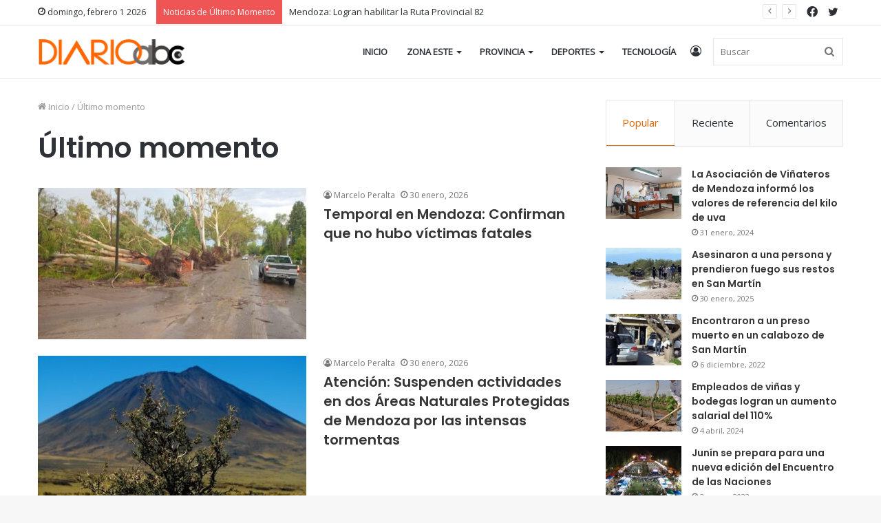

--- FILE ---
content_type: text/html; charset=UTF-8
request_url: https://diarioabc.com.ar/category/ultimo-momento/
body_size: 14292
content:
<!DOCTYPE html>
<html lang="es-AR" class="" data-skin="light">
<head>
	<meta charset="UTF-8" />
	<link rel="profile" href="http://gmpg.org/xfn/11" />
	<title>Último momento &#8211; DiarioABC</title>

<meta http-equiv='x-dns-prefetch-control' content='on'>
<link rel='dns-prefetch' href='//cdnjs.cloudflare.com' />
<link rel='dns-prefetch' href='//ajax.googleapis.com' />
<link rel='dns-prefetch' href='//fonts.googleapis.com' />
<link rel='dns-prefetch' href='//fonts.gstatic.com' />
<link rel='dns-prefetch' href='//s.gravatar.com' />
<link rel='dns-prefetch' href='//www.google-analytics.com' />
<link rel='preload' as='image' href='https://diarioabc.com.ar/wp-content/uploads/2022/08/logonew.png' type='image/png'>
<link rel='preload' as='font' href='https://diarioabc.com.ar/wp-content/themes/jannah/assets/fonts/tielabs-fonticon/tielabs-fonticon.woff' type='font/woff' crossorigin='anonymous' />
<link rel='preload' as='font' href='https://diarioabc.com.ar/wp-content/themes/jannah/assets/fonts/fontawesome/fa-solid-900.woff2' type='font/woff2' crossorigin='anonymous' />
<link rel='preload' as='font' href='https://diarioabc.com.ar/wp-content/themes/jannah/assets/fonts/fontawesome/fa-brands-400.woff2' type='font/woff2' crossorigin='anonymous' />
<link rel='preload' as='font' href='https://diarioabc.com.ar/wp-content/themes/jannah/assets/fonts/fontawesome/fa-regular-400.woff2' type='font/woff2' crossorigin='anonymous' />
<link rel='preload' as='script' href='https://ajax.googleapis.com/ajax/libs/webfont/1/webfont.js'>
<meta name='robots' content='noindex, nofollow' />
<link rel='dns-prefetch' href='//fonts.googleapis.com' />
<link rel="alternate" type="application/rss+xml" title="DiarioABC &raquo; Feed" href="https://diarioabc.com.ar/feed/" />
<link rel="alternate" type="application/rss+xml" title="DiarioABC &raquo; RSS de los comentarios" href="https://diarioabc.com.ar/comments/feed/" />
<link rel="alternate" type="application/rss+xml" title="DiarioABC &raquo; Último momento RSS de la categoría" href="https://diarioabc.com.ar/category/ultimo-momento/feed/" />
<style id='wp-img-auto-sizes-contain-inline-css' type='text/css'>
img:is([sizes=auto i],[sizes^="auto," i]){contain-intrinsic-size:3000px 1500px}
/*# sourceURL=wp-img-auto-sizes-contain-inline-css */
</style>

<style id='wp-emoji-styles-inline-css' type='text/css'>

	img.wp-smiley, img.emoji {
		display: inline !important;
		border: none !important;
		box-shadow: none !important;
		height: 1em !important;
		width: 1em !important;
		margin: 0 0.07em !important;
		vertical-align: -0.1em !important;
		background: none !important;
		padding: 0 !important;
	}
/*# sourceURL=wp-emoji-styles-inline-css */
</style>
<style id='classic-theme-styles-inline-css' type='text/css'>
/*! This file is auto-generated */
.wp-block-button__link{color:#fff;background-color:#32373c;border-radius:9999px;box-shadow:none;text-decoration:none;padding:calc(.667em + 2px) calc(1.333em + 2px);font-size:1.125em}.wp-block-file__button{background:#32373c;color:#fff;text-decoration:none}
/*# sourceURL=/wp-includes/css/classic-themes.min.css */
</style>
<link rel='stylesheet' id='weather-atlas-public-css' href='https://diarioabc.com.ar/wp-content/plugins/weather-atlas/public/css/weather-atlas-public.min.css?ver=3.0.4' type='text/css' media='all' />
<link rel='stylesheet' id='weather-icons-css' href='https://diarioabc.com.ar/wp-content/plugins/weather-atlas/public/font/weather-icons/weather-icons.min.css?ver=3.0.4' type='text/css' media='all' />
<link rel='stylesheet' id='wpb-google-fonts-css' href='//fonts.googleapis.com/css?family=Open+Sans&#038;ver=6.9' type='text/css' media='all' />
<link rel='stylesheet' id='tie-css-base-css' href='https://diarioabc.com.ar/wp-content/themes/jannah/assets/css/base.min.css?ver=5.4.0' type='text/css' media='all' />
<link rel='stylesheet' id='tie-css-styles-css' href='https://diarioabc.com.ar/wp-content/themes/jannah/assets/css/style.min.css?ver=5.4.0' type='text/css' media='all' />
<link rel='stylesheet' id='tie-css-widgets-css' href='https://diarioabc.com.ar/wp-content/themes/jannah/assets/css/widgets.min.css?ver=5.4.0' type='text/css' media='all' />
<link rel='stylesheet' id='tie-css-helpers-css' href='https://diarioabc.com.ar/wp-content/themes/jannah/assets/css/helpers.min.css?ver=5.4.0' type='text/css' media='all' />
<link rel='stylesheet' id='tie-fontawesome5-css' href='https://diarioabc.com.ar/wp-content/themes/jannah/assets/css/fontawesome.css?ver=5.4.0' type='text/css' media='all' />
<link rel='stylesheet' id='tie-css-ilightbox-css' href='https://diarioabc.com.ar/wp-content/themes/jannah/assets/ilightbox/dark-skin/skin.css?ver=5.4.0' type='text/css' media='all' />
<style id='tie-css-ilightbox-inline-css' type='text/css'>
.wf-active .logo-text,.wf-active h1,.wf-active h2,.wf-active h3,.wf-active h4,.wf-active h5,.wf-active h6,.wf-active .the-subtitle{font-family: 'Poppins';}#main-nav .main-menu > ul > li > a{text-transform: uppercase;}.brand-title,a:hover,.tie-popup-search-submit,#logo.text-logo a,.theme-header nav .components #search-submit:hover,.theme-header .header-nav .components > li:hover > a,.theme-header .header-nav .components li a:hover,.main-menu ul.cats-vertical li a.is-active,.main-menu ul.cats-vertical li a:hover,.main-nav li.mega-menu .post-meta a:hover,.main-nav li.mega-menu .post-box-title a:hover,.search-in-main-nav.autocomplete-suggestions a:hover,#main-nav .menu ul:not(.cats-horizontal) li:hover > a,#main-nav .menu ul li.current-menu-item:not(.mega-link-column) > a,.top-nav .menu li:hover > a,.top-nav .menu > .tie-current-menu > a,.search-in-top-nav.autocomplete-suggestions .post-title a:hover,div.mag-box .mag-box-options .mag-box-filter-links a.active,.mag-box-filter-links .flexMenu-viewMore:hover > a,.stars-rating-active,body .tabs.tabs .active > a,.video-play-icon,.spinner-circle:after,#go-to-content:hover,.comment-list .comment-author .fn,.commentlist .comment-author .fn,blockquote::before,blockquote cite,blockquote.quote-simple p,.multiple-post-pages a:hover,#story-index li .is-current,.latest-tweets-widget .twitter-icon-wrap span,.wide-slider-nav-wrapper .slide,.wide-next-prev-slider-wrapper .tie-slider-nav li:hover span,.review-final-score h3,#mobile-menu-icon:hover .menu-text,body .entry a,.dark-skin body .entry a,.entry .post-bottom-meta a:hover,.comment-list .comment-content a,q a,blockquote a,.widget.tie-weather-widget .icon-basecloud-bg:after,.site-footer a:hover,.site-footer .stars-rating-active,.site-footer .twitter-icon-wrap span,.site-info a:hover{color: #e16703;}#instagram-link a:hover{color: #e16703 !important;border-color: #e16703 !important;}[type='submit'],.button,.generic-button a,.generic-button button,.theme-header .header-nav .comp-sub-menu a.button.guest-btn:hover,.theme-header .header-nav .comp-sub-menu a.checkout-button,nav.main-nav .menu > li.tie-current-menu > a,nav.main-nav .menu > li:hover > a,.main-menu .mega-links-head:after,.main-nav .mega-menu.mega-cat .cats-horizontal li a.is-active,#mobile-menu-icon:hover .nav-icon,#mobile-menu-icon:hover .nav-icon:before,#mobile-menu-icon:hover .nav-icon:after,.search-in-main-nav.autocomplete-suggestions a.button,.search-in-top-nav.autocomplete-suggestions a.button,.spinner > div,.post-cat,.pages-numbers li.current span,.multiple-post-pages > span,#tie-wrapper .mejs-container .mejs-controls,.mag-box-filter-links a:hover,.slider-arrow-nav a:not(.pagination-disabled):hover,.comment-list .reply a:hover,.commentlist .reply a:hover,#reading-position-indicator,#story-index-icon,.videos-block .playlist-title,.review-percentage .review-item span span,.tie-slick-dots li.slick-active button,.tie-slick-dots li button:hover,.digital-rating-static,.timeline-widget li a:hover .date:before,#wp-calendar #today,.posts-list-counter li.widget-post-list:before,.cat-counter a + span,.tie-slider-nav li span:hover,.fullwidth-area .widget_tag_cloud .tagcloud a:hover,.magazine2:not(.block-head-4) .dark-widgetized-area ul.tabs a:hover,.magazine2:not(.block-head-4) .dark-widgetized-area ul.tabs .active a,.magazine1 .dark-widgetized-area ul.tabs a:hover,.magazine1 .dark-widgetized-area ul.tabs .active a,.block-head-4.magazine2 .dark-widgetized-area .tabs.tabs .active a,.block-head-4.magazine2 .dark-widgetized-area .tabs > .active a:before,.block-head-4.magazine2 .dark-widgetized-area .tabs > .active a:after,.demo_store,.demo #logo:after,.demo #sticky-logo:after,.widget.tie-weather-widget,span.video-close-btn:hover,#go-to-top,.latest-tweets-widget .slider-links .button:not(:hover){background-color: #e16703;color: #FFFFFF;}.tie-weather-widget .widget-title .the-subtitle,.block-head-4.magazine2 #footer .tabs .active a:hover{color: #FFFFFF;}pre,code,.pages-numbers li.current span,.theme-header .header-nav .comp-sub-menu a.button.guest-btn:hover,.multiple-post-pages > span,.post-content-slideshow .tie-slider-nav li span:hover,#tie-body .tie-slider-nav li > span:hover,.slider-arrow-nav a:not(.pagination-disabled):hover,.main-nav .mega-menu.mega-cat .cats-horizontal li a.is-active,.main-nav .mega-menu.mega-cat .cats-horizontal li a:hover,.main-menu .menu > li > .menu-sub-content{border-color: #e16703;}.main-menu .menu > li.tie-current-menu{border-bottom-color: #e16703;}.top-nav .menu li.tie-current-menu > a:before,.top-nav .menu li.menu-item-has-children:hover > a:before{border-top-color: #e16703;}.main-nav .main-menu .menu > li.tie-current-menu > a:before,.main-nav .main-menu .menu > li:hover > a:before{border-top-color: #FFFFFF;}header.main-nav-light .main-nav .menu-item-has-children li:hover > a:before,header.main-nav-light .main-nav .mega-menu li:hover > a:before{border-left-color: #e16703;}.rtl header.main-nav-light .main-nav .menu-item-has-children li:hover > a:before,.rtl header.main-nav-light .main-nav .mega-menu li:hover > a:before{border-right-color: #e16703;border-left-color: transparent;}.top-nav ul.menu li .menu-item-has-children:hover > a:before{border-top-color: transparent;border-left-color: #e16703;}.rtl .top-nav ul.menu li .menu-item-has-children:hover > a:before{border-left-color: transparent;border-right-color: #e16703;}::-moz-selection{background-color: #e16703;color: #FFFFFF;}::selection{background-color: #e16703;color: #FFFFFF;}circle.circle_bar{stroke: #e16703;}#reading-position-indicator{box-shadow: 0 0 10px rgba( 225,103,3,0.7);}#logo.text-logo a:hover,body .entry a:hover,.dark-skin body .entry a:hover,.comment-list .comment-content a:hover,.block-head-4.magazine2 .site-footer .tabs li a:hover,q a:hover,blockquote a:hover{color: #af3500;}.button:hover,input[type='submit']:hover,.generic-button a:hover,.generic-button button:hover,a.post-cat:hover,.site-footer .button:hover,.site-footer [type='submit']:hover,.search-in-main-nav.autocomplete-suggestions a.button:hover,.search-in-top-nav.autocomplete-suggestions a.button:hover,.theme-header .header-nav .comp-sub-menu a.checkout-button:hover{background-color: #af3500;color: #FFFFFF;}.theme-header .header-nav .comp-sub-menu a.checkout-button:not(:hover),body .entry a.button{color: #FFFFFF;}#story-index.is-compact .story-index-content{background-color: #e16703;}#story-index.is-compact .story-index-content a,#story-index.is-compact .story-index-content .is-current{color: #FFFFFF;}#tie-body .mag-box-title h3 a,#tie-body .block-more-button{color: #e16703;}#tie-body .mag-box-title h3 a:hover,#tie-body .block-more-button:hover{color: #af3500;}#tie-body .mag-box-title{color: #e16703;}#tie-body .mag-box-title:before{border-top-color: #e16703;}#tie-body .mag-box-title:after,#tie-body #footer .widget-title:after{background-color: #e16703;}.brand-title,a:hover,.tie-popup-search-submit,#logo.text-logo a,.theme-header nav .components #search-submit:hover,.theme-header .header-nav .components > li:hover > a,.theme-header .header-nav .components li a:hover,.main-menu ul.cats-vertical li a.is-active,.main-menu ul.cats-vertical li a:hover,.main-nav li.mega-menu .post-meta a:hover,.main-nav li.mega-menu .post-box-title a:hover,.search-in-main-nav.autocomplete-suggestions a:hover,#main-nav .menu ul:not(.cats-horizontal) li:hover > a,#main-nav .menu ul li.current-menu-item:not(.mega-link-column) > a,.top-nav .menu li:hover > a,.top-nav .menu > .tie-current-menu > a,.search-in-top-nav.autocomplete-suggestions .post-title a:hover,div.mag-box .mag-box-options .mag-box-filter-links a.active,.mag-box-filter-links .flexMenu-viewMore:hover > a,.stars-rating-active,body .tabs.tabs .active > a,.video-play-icon,.spinner-circle:after,#go-to-content:hover,.comment-list .comment-author .fn,.commentlist .comment-author .fn,blockquote::before,blockquote cite,blockquote.quote-simple p,.multiple-post-pages a:hover,#story-index li .is-current,.latest-tweets-widget .twitter-icon-wrap span,.wide-slider-nav-wrapper .slide,.wide-next-prev-slider-wrapper .tie-slider-nav li:hover span,.review-final-score h3,#mobile-menu-icon:hover .menu-text,body .entry a,.dark-skin body .entry a,.entry .post-bottom-meta a:hover,.comment-list .comment-content a,q a,blockquote a,.widget.tie-weather-widget .icon-basecloud-bg:after,.site-footer a:hover,.site-footer .stars-rating-active,.site-footer .twitter-icon-wrap span,.site-info a:hover{color: #e16703;}#instagram-link a:hover{color: #e16703 !important;border-color: #e16703 !important;}[type='submit'],.button,.generic-button a,.generic-button button,.theme-header .header-nav .comp-sub-menu a.button.guest-btn:hover,.theme-header .header-nav .comp-sub-menu a.checkout-button,nav.main-nav .menu > li.tie-current-menu > a,nav.main-nav .menu > li:hover > a,.main-menu .mega-links-head:after,.main-nav .mega-menu.mega-cat .cats-horizontal li a.is-active,#mobile-menu-icon:hover .nav-icon,#mobile-menu-icon:hover .nav-icon:before,#mobile-menu-icon:hover .nav-icon:after,.search-in-main-nav.autocomplete-suggestions a.button,.search-in-top-nav.autocomplete-suggestions a.button,.spinner > div,.post-cat,.pages-numbers li.current span,.multiple-post-pages > span,#tie-wrapper .mejs-container .mejs-controls,.mag-box-filter-links a:hover,.slider-arrow-nav a:not(.pagination-disabled):hover,.comment-list .reply a:hover,.commentlist .reply a:hover,#reading-position-indicator,#story-index-icon,.videos-block .playlist-title,.review-percentage .review-item span span,.tie-slick-dots li.slick-active button,.tie-slick-dots li button:hover,.digital-rating-static,.timeline-widget li a:hover .date:before,#wp-calendar #today,.posts-list-counter li.widget-post-list:before,.cat-counter a + span,.tie-slider-nav li span:hover,.fullwidth-area .widget_tag_cloud .tagcloud a:hover,.magazine2:not(.block-head-4) .dark-widgetized-area ul.tabs a:hover,.magazine2:not(.block-head-4) .dark-widgetized-area ul.tabs .active a,.magazine1 .dark-widgetized-area ul.tabs a:hover,.magazine1 .dark-widgetized-area ul.tabs .active a,.block-head-4.magazine2 .dark-widgetized-area .tabs.tabs .active a,.block-head-4.magazine2 .dark-widgetized-area .tabs > .active a:before,.block-head-4.magazine2 .dark-widgetized-area .tabs > .active a:after,.demo_store,.demo #logo:after,.demo #sticky-logo:after,.widget.tie-weather-widget,span.video-close-btn:hover,#go-to-top,.latest-tweets-widget .slider-links .button:not(:hover){background-color: #e16703;color: #FFFFFF;}.tie-weather-widget .widget-title .the-subtitle,.block-head-4.magazine2 #footer .tabs .active a:hover{color: #FFFFFF;}pre,code,.pages-numbers li.current span,.theme-header .header-nav .comp-sub-menu a.button.guest-btn:hover,.multiple-post-pages > span,.post-content-slideshow .tie-slider-nav li span:hover,#tie-body .tie-slider-nav li > span:hover,.slider-arrow-nav a:not(.pagination-disabled):hover,.main-nav .mega-menu.mega-cat .cats-horizontal li a.is-active,.main-nav .mega-menu.mega-cat .cats-horizontal li a:hover,.main-menu .menu > li > .menu-sub-content{border-color: #e16703;}.main-menu .menu > li.tie-current-menu{border-bottom-color: #e16703;}.top-nav .menu li.tie-current-menu > a:before,.top-nav .menu li.menu-item-has-children:hover > a:before{border-top-color: #e16703;}.main-nav .main-menu .menu > li.tie-current-menu > a:before,.main-nav .main-menu .menu > li:hover > a:before{border-top-color: #FFFFFF;}header.main-nav-light .main-nav .menu-item-has-children li:hover > a:before,header.main-nav-light .main-nav .mega-menu li:hover > a:before{border-left-color: #e16703;}.rtl header.main-nav-light .main-nav .menu-item-has-children li:hover > a:before,.rtl header.main-nav-light .main-nav .mega-menu li:hover > a:before{border-right-color: #e16703;border-left-color: transparent;}.top-nav ul.menu li .menu-item-has-children:hover > a:before{border-top-color: transparent;border-left-color: #e16703;}.rtl .top-nav ul.menu li .menu-item-has-children:hover > a:before{border-left-color: transparent;border-right-color: #e16703;}::-moz-selection{background-color: #e16703;color: #FFFFFF;}::selection{background-color: #e16703;color: #FFFFFF;}circle.circle_bar{stroke: #e16703;}#reading-position-indicator{box-shadow: 0 0 10px rgba( 225,103,3,0.7);}#logo.text-logo a:hover,body .entry a:hover,.dark-skin body .entry a:hover,.comment-list .comment-content a:hover,.block-head-4.magazine2 .site-footer .tabs li a:hover,q a:hover,blockquote a:hover{color: #af3500;}.button:hover,input[type='submit']:hover,.generic-button a:hover,.generic-button button:hover,a.post-cat:hover,.site-footer .button:hover,.site-footer [type='submit']:hover,.search-in-main-nav.autocomplete-suggestions a.button:hover,.search-in-top-nav.autocomplete-suggestions a.button:hover,.theme-header .header-nav .comp-sub-menu a.checkout-button:hover{background-color: #af3500;color: #FFFFFF;}.theme-header .header-nav .comp-sub-menu a.checkout-button:not(:hover),body .entry a.button{color: #FFFFFF;}#story-index.is-compact .story-index-content{background-color: #e16703;}#story-index.is-compact .story-index-content a,#story-index.is-compact .story-index-content .is-current{color: #FFFFFF;}#tie-body .mag-box-title h3 a,#tie-body .block-more-button{color: #e16703;}#tie-body .mag-box-title h3 a:hover,#tie-body .block-more-button:hover{color: #af3500;}#tie-body .mag-box-title{color: #e16703;}#tie-body .mag-box-title:before{border-top-color: #e16703;}#tie-body .mag-box-title:after,#tie-body #footer .widget-title:after{background-color: #e16703;}.tie-cat-2,.tie-cat-item-2 > span{background-color:#e67e22 !important;color:#FFFFFF !important;}.tie-cat-2:after{border-top-color:#e67e22 !important;}.tie-cat-2:hover{background-color:#c86004 !important;}.tie-cat-2:hover:after{border-top-color:#c86004 !important;}.tie-cat-12,.tie-cat-item-12 > span{background-color:#2ecc71 !important;color:#FFFFFF !important;}.tie-cat-12:after{border-top-color:#2ecc71 !important;}.tie-cat-12:hover{background-color:#10ae53 !important;}.tie-cat-12:hover:after{border-top-color:#10ae53 !important;}.tie-cat-15,.tie-cat-item-15 > span{background-color:#9b59b6 !important;color:#FFFFFF !important;}.tie-cat-15:after{border-top-color:#9b59b6 !important;}.tie-cat-15:hover{background-color:#7d3b98 !important;}.tie-cat-15:hover:after{border-top-color:#7d3b98 !important;}.tie-cat-16,.tie-cat-item-16 > span{background-color:#34495e !important;color:#FFFFFF !important;}.tie-cat-16:after{border-top-color:#34495e !important;}.tie-cat-16:hover{background-color:#162b40 !important;}.tie-cat-16:hover:after{border-top-color:#162b40 !important;}.tie-cat-17,.tie-cat-item-17 > span{background-color:#795548 !important;color:#FFFFFF !important;}.tie-cat-17:after{border-top-color:#795548 !important;}.tie-cat-17:hover{background-color:#5b372a !important;}.tie-cat-17:hover:after{border-top-color:#5b372a !important;}.tie-cat-19,.tie-cat-item-19 > span{background-color:#4CAF50 !important;color:#FFFFFF !important;}.tie-cat-19:after{border-top-color:#4CAF50 !important;}.tie-cat-19:hover{background-color:#2e9132 !important;}.tie-cat-19:hover:after{border-top-color:#2e9132 !important;}
/*# sourceURL=tie-css-ilightbox-inline-css */
</style>
<script type="text/javascript" src="https://diarioabc.com.ar/wp-includes/js/jquery/jquery.min.js?ver=3.7.1" id="jquery-core-js"></script>
<script type="text/javascript" src="https://diarioabc.com.ar/wp-includes/js/jquery/jquery-migrate.min.js?ver=3.4.1" id="jquery-migrate-js"></script>
<link rel="https://api.w.org/" href="https://diarioabc.com.ar/wp-json/" /><link rel="alternate" title="JSON" type="application/json" href="https://diarioabc.com.ar/wp-json/wp/v2/categories/62" /><link rel="EditURI" type="application/rsd+xml" title="RSD" href="https://diarioabc.com.ar/xmlrpc.php?rsd" />
<meta name="generator" content="WordPress 6.9" />
 <meta name="description" content="El Portal de San Martín" /><meta http-equiv="X-UA-Compatible" content="IE=edge">
<meta name="theme-color" content="#e16703" /><meta name="viewport" content="width=device-width, initial-scale=1.0" /><link rel="icon" href="https://diarioabc.com.ar/wp-content/uploads/2022/08/cropped-favicon_abc-32x32.jpeg" sizes="32x32" />
<link rel="icon" href="https://diarioabc.com.ar/wp-content/uploads/2022/08/cropped-favicon_abc-192x192.jpeg" sizes="192x192" />
<link rel="apple-touch-icon" href="https://diarioabc.com.ar/wp-content/uploads/2022/08/cropped-favicon_abc-180x180.jpeg" />
<meta name="msapplication-TileImage" content="https://diarioabc.com.ar/wp-content/uploads/2022/08/cropped-favicon_abc-270x270.jpeg" />
<style id='global-styles-inline-css' type='text/css'>
:root{--wp--preset--aspect-ratio--square: 1;--wp--preset--aspect-ratio--4-3: 4/3;--wp--preset--aspect-ratio--3-4: 3/4;--wp--preset--aspect-ratio--3-2: 3/2;--wp--preset--aspect-ratio--2-3: 2/3;--wp--preset--aspect-ratio--16-9: 16/9;--wp--preset--aspect-ratio--9-16: 9/16;--wp--preset--color--black: #000000;--wp--preset--color--cyan-bluish-gray: #abb8c3;--wp--preset--color--white: #ffffff;--wp--preset--color--pale-pink: #f78da7;--wp--preset--color--vivid-red: #cf2e2e;--wp--preset--color--luminous-vivid-orange: #ff6900;--wp--preset--color--luminous-vivid-amber: #fcb900;--wp--preset--color--light-green-cyan: #7bdcb5;--wp--preset--color--vivid-green-cyan: #00d084;--wp--preset--color--pale-cyan-blue: #8ed1fc;--wp--preset--color--vivid-cyan-blue: #0693e3;--wp--preset--color--vivid-purple: #9b51e0;--wp--preset--gradient--vivid-cyan-blue-to-vivid-purple: linear-gradient(135deg,rgb(6,147,227) 0%,rgb(155,81,224) 100%);--wp--preset--gradient--light-green-cyan-to-vivid-green-cyan: linear-gradient(135deg,rgb(122,220,180) 0%,rgb(0,208,130) 100%);--wp--preset--gradient--luminous-vivid-amber-to-luminous-vivid-orange: linear-gradient(135deg,rgb(252,185,0) 0%,rgb(255,105,0) 100%);--wp--preset--gradient--luminous-vivid-orange-to-vivid-red: linear-gradient(135deg,rgb(255,105,0) 0%,rgb(207,46,46) 100%);--wp--preset--gradient--very-light-gray-to-cyan-bluish-gray: linear-gradient(135deg,rgb(238,238,238) 0%,rgb(169,184,195) 100%);--wp--preset--gradient--cool-to-warm-spectrum: linear-gradient(135deg,rgb(74,234,220) 0%,rgb(151,120,209) 20%,rgb(207,42,186) 40%,rgb(238,44,130) 60%,rgb(251,105,98) 80%,rgb(254,248,76) 100%);--wp--preset--gradient--blush-light-purple: linear-gradient(135deg,rgb(255,206,236) 0%,rgb(152,150,240) 100%);--wp--preset--gradient--blush-bordeaux: linear-gradient(135deg,rgb(254,205,165) 0%,rgb(254,45,45) 50%,rgb(107,0,62) 100%);--wp--preset--gradient--luminous-dusk: linear-gradient(135deg,rgb(255,203,112) 0%,rgb(199,81,192) 50%,rgb(65,88,208) 100%);--wp--preset--gradient--pale-ocean: linear-gradient(135deg,rgb(255,245,203) 0%,rgb(182,227,212) 50%,rgb(51,167,181) 100%);--wp--preset--gradient--electric-grass: linear-gradient(135deg,rgb(202,248,128) 0%,rgb(113,206,126) 100%);--wp--preset--gradient--midnight: linear-gradient(135deg,rgb(2,3,129) 0%,rgb(40,116,252) 100%);--wp--preset--font-size--small: 13px;--wp--preset--font-size--medium: 20px;--wp--preset--font-size--large: 36px;--wp--preset--font-size--x-large: 42px;--wp--preset--spacing--20: 0.44rem;--wp--preset--spacing--30: 0.67rem;--wp--preset--spacing--40: 1rem;--wp--preset--spacing--50: 1.5rem;--wp--preset--spacing--60: 2.25rem;--wp--preset--spacing--70: 3.38rem;--wp--preset--spacing--80: 5.06rem;--wp--preset--shadow--natural: 6px 6px 9px rgba(0, 0, 0, 0.2);--wp--preset--shadow--deep: 12px 12px 50px rgba(0, 0, 0, 0.4);--wp--preset--shadow--sharp: 6px 6px 0px rgba(0, 0, 0, 0.2);--wp--preset--shadow--outlined: 6px 6px 0px -3px rgb(255, 255, 255), 6px 6px rgb(0, 0, 0);--wp--preset--shadow--crisp: 6px 6px 0px rgb(0, 0, 0);}:where(.is-layout-flex){gap: 0.5em;}:where(.is-layout-grid){gap: 0.5em;}body .is-layout-flex{display: flex;}.is-layout-flex{flex-wrap: wrap;align-items: center;}.is-layout-flex > :is(*, div){margin: 0;}body .is-layout-grid{display: grid;}.is-layout-grid > :is(*, div){margin: 0;}:where(.wp-block-columns.is-layout-flex){gap: 2em;}:where(.wp-block-columns.is-layout-grid){gap: 2em;}:where(.wp-block-post-template.is-layout-flex){gap: 1.25em;}:where(.wp-block-post-template.is-layout-grid){gap: 1.25em;}.has-black-color{color: var(--wp--preset--color--black) !important;}.has-cyan-bluish-gray-color{color: var(--wp--preset--color--cyan-bluish-gray) !important;}.has-white-color{color: var(--wp--preset--color--white) !important;}.has-pale-pink-color{color: var(--wp--preset--color--pale-pink) !important;}.has-vivid-red-color{color: var(--wp--preset--color--vivid-red) !important;}.has-luminous-vivid-orange-color{color: var(--wp--preset--color--luminous-vivid-orange) !important;}.has-luminous-vivid-amber-color{color: var(--wp--preset--color--luminous-vivid-amber) !important;}.has-light-green-cyan-color{color: var(--wp--preset--color--light-green-cyan) !important;}.has-vivid-green-cyan-color{color: var(--wp--preset--color--vivid-green-cyan) !important;}.has-pale-cyan-blue-color{color: var(--wp--preset--color--pale-cyan-blue) !important;}.has-vivid-cyan-blue-color{color: var(--wp--preset--color--vivid-cyan-blue) !important;}.has-vivid-purple-color{color: var(--wp--preset--color--vivid-purple) !important;}.has-black-background-color{background-color: var(--wp--preset--color--black) !important;}.has-cyan-bluish-gray-background-color{background-color: var(--wp--preset--color--cyan-bluish-gray) !important;}.has-white-background-color{background-color: var(--wp--preset--color--white) !important;}.has-pale-pink-background-color{background-color: var(--wp--preset--color--pale-pink) !important;}.has-vivid-red-background-color{background-color: var(--wp--preset--color--vivid-red) !important;}.has-luminous-vivid-orange-background-color{background-color: var(--wp--preset--color--luminous-vivid-orange) !important;}.has-luminous-vivid-amber-background-color{background-color: var(--wp--preset--color--luminous-vivid-amber) !important;}.has-light-green-cyan-background-color{background-color: var(--wp--preset--color--light-green-cyan) !important;}.has-vivid-green-cyan-background-color{background-color: var(--wp--preset--color--vivid-green-cyan) !important;}.has-pale-cyan-blue-background-color{background-color: var(--wp--preset--color--pale-cyan-blue) !important;}.has-vivid-cyan-blue-background-color{background-color: var(--wp--preset--color--vivid-cyan-blue) !important;}.has-vivid-purple-background-color{background-color: var(--wp--preset--color--vivid-purple) !important;}.has-black-border-color{border-color: var(--wp--preset--color--black) !important;}.has-cyan-bluish-gray-border-color{border-color: var(--wp--preset--color--cyan-bluish-gray) !important;}.has-white-border-color{border-color: var(--wp--preset--color--white) !important;}.has-pale-pink-border-color{border-color: var(--wp--preset--color--pale-pink) !important;}.has-vivid-red-border-color{border-color: var(--wp--preset--color--vivid-red) !important;}.has-luminous-vivid-orange-border-color{border-color: var(--wp--preset--color--luminous-vivid-orange) !important;}.has-luminous-vivid-amber-border-color{border-color: var(--wp--preset--color--luminous-vivid-amber) !important;}.has-light-green-cyan-border-color{border-color: var(--wp--preset--color--light-green-cyan) !important;}.has-vivid-green-cyan-border-color{border-color: var(--wp--preset--color--vivid-green-cyan) !important;}.has-pale-cyan-blue-border-color{border-color: var(--wp--preset--color--pale-cyan-blue) !important;}.has-vivid-cyan-blue-border-color{border-color: var(--wp--preset--color--vivid-cyan-blue) !important;}.has-vivid-purple-border-color{border-color: var(--wp--preset--color--vivid-purple) !important;}.has-vivid-cyan-blue-to-vivid-purple-gradient-background{background: var(--wp--preset--gradient--vivid-cyan-blue-to-vivid-purple) !important;}.has-light-green-cyan-to-vivid-green-cyan-gradient-background{background: var(--wp--preset--gradient--light-green-cyan-to-vivid-green-cyan) !important;}.has-luminous-vivid-amber-to-luminous-vivid-orange-gradient-background{background: var(--wp--preset--gradient--luminous-vivid-amber-to-luminous-vivid-orange) !important;}.has-luminous-vivid-orange-to-vivid-red-gradient-background{background: var(--wp--preset--gradient--luminous-vivid-orange-to-vivid-red) !important;}.has-very-light-gray-to-cyan-bluish-gray-gradient-background{background: var(--wp--preset--gradient--very-light-gray-to-cyan-bluish-gray) !important;}.has-cool-to-warm-spectrum-gradient-background{background: var(--wp--preset--gradient--cool-to-warm-spectrum) !important;}.has-blush-light-purple-gradient-background{background: var(--wp--preset--gradient--blush-light-purple) !important;}.has-blush-bordeaux-gradient-background{background: var(--wp--preset--gradient--blush-bordeaux) !important;}.has-luminous-dusk-gradient-background{background: var(--wp--preset--gradient--luminous-dusk) !important;}.has-pale-ocean-gradient-background{background: var(--wp--preset--gradient--pale-ocean) !important;}.has-electric-grass-gradient-background{background: var(--wp--preset--gradient--electric-grass) !important;}.has-midnight-gradient-background{background: var(--wp--preset--gradient--midnight) !important;}.has-small-font-size{font-size: var(--wp--preset--font-size--small) !important;}.has-medium-font-size{font-size: var(--wp--preset--font-size--medium) !important;}.has-large-font-size{font-size: var(--wp--preset--font-size--large) !important;}.has-x-large-font-size{font-size: var(--wp--preset--font-size--x-large) !important;}
/*# sourceURL=global-styles-inline-css */
</style>
</head>

<body id="tie-body" class="archive category category-ultimo-momento category-62 wp-theme-jannah tie-no-js wrapper-has-shadow block-head-1 magazine2 is-thumb-overlay-disabled is-desktop is-header-layout-1 sidebar-right has-sidebar hide_share_post_top hide_share_post_bottom">



<div class="background-overlay">

	<div id="tie-container" class="site tie-container">

		
		<div id="tie-wrapper">

			
<header id="theme-header" class="theme-header header-layout-1 main-nav-light main-nav-default-light main-nav-below no-stream-item top-nav-active top-nav-light top-nav-default-light top-nav-above has-normal-width-logo mobile-header-default">
	
<nav id="top-nav"  class="has-date-breaking-components top-nav header-nav has-breaking-news" aria-label="Navegación Secundaria">
	<div class="container">
		<div class="topbar-wrapper">

			
					<div class="topbar-today-date tie-icon">
						domingo, febrero 1 2026					</div>
					
			<div class="tie-alignleft">
				
<div class="breaking controls-is-active">

	<span class="breaking-title">
		<span class="tie-icon-bolt breaking-icon" aria-hidden="true"></span>
		<span class="breaking-title-text">Noticias de Último Momento</span>
	</span>

	<ul id="breaking-news-in-header" class="breaking-news" data-type="reveal" data-arrows="true">

		
							<li class="news-item">
								<a href="https://diarioabc.com.ar/mendoza-logran-habilitar-la-ruta-provincial-82/">Mendoza: Logran habilitar la Ruta Provincial 82</a>
							</li>

							
							<li class="news-item">
								<a href="https://diarioabc.com.ar/atencion-productores-piden-actualizar-los-datos-para-poder-cobrar-las-compensaciones-del-fondo-compensador-agricola/">Atención productores: Piden actualizar los datos para poder cobrar las compensaciones del Fondo Compensador Agrícola</a>
							</li>

							
							<li class="news-item">
								<a href="https://diarioabc.com.ar/temporal-en-mendoza-confirman-que-no-hubo-victimas-fatales/">Temporal en Mendoza: Confirman que no hubo víctimas fatales</a>
							</li>

							
							<li class="news-item">
								<a href="https://diarioabc.com.ar/atencion-suspenden-actividades-en-dos-areas-naturales-protegidas-de-mendoza-por-las-intensas-tormentas/">Atención: Suspenden actividades en dos Áreas Naturales Protegidas de Mendoza por las intensas tormentas</a>
							</li>

							
							<li class="news-item">
								<a href="https://diarioabc.com.ar/urgente-mas-de-12-000-hogares-perdieron-el-suministro-electrico-en-la-zona-este-por-las-intensas-tormentas/">Urgente: Más de 12.000 hogares perdieron el suministro eléctrico en la Zona Este por las intensas tormentas</a>
							</li>

							
							<li class="news-item">
								<a href="https://diarioabc.com.ar/obras-de-asfaltado-en-la-ciudad-de-san-martin/">Obras de asfaltado en la Ciudad de San Martín</a>
							</li>

							
							<li class="news-item">
								<a href="https://diarioabc.com.ar/una-obra-clave-en-la-zona-este-300-familias-tendran-gas-natural/">Una obra clave en la Zona Este: 300 familias tendrán gas natural</a>
							</li>

							
							<li class="news-item">
								<a href="https://diarioabc.com.ar/el-gobierno-de-mendoza-entrego-22-viviendas-en-rivadavia/">El Gobierno de Mendoza entregó 22 viviendas en Rivadavia</a>
							</li>

							
							<li class="news-item">
								<a href="https://diarioabc.com.ar/la-historica-vuelta-de-mendoza-tendra-a-san-martin-como-escenario-clave/">La histórica Vuelta de Mendoza tendrá a San Martín como escenario clave</a>
							</li>

							
							<li class="news-item">
								<a href="https://diarioabc.com.ar/mendoza-volvera-a-exportar-duraznos-a-dubai/">Mendoza volverá a exportar duraznos a Dubai</a>
							</li>

							
	</ul>
</div><!-- #breaking /-->
			</div><!-- .tie-alignleft /-->

			<div class="tie-alignright">
				<ul class="components"> <li class="social-icons-item"><a class="social-link twitter-social-icon" rel="external noopener nofollow" target="_blank" href="https://twitter.com/40DIGITAL"><span class="tie-social-icon tie-icon-twitter"></span><span class="screen-reader-text">Twitter</span></a></li><li class="social-icons-item"><a class="social-link facebook-social-icon" rel="external noopener nofollow" target="_blank" href="https://www.facebook.com/diarioabcok.canaltresmendoza"><span class="tie-social-icon tie-icon-facebook"></span><span class="screen-reader-text">Facebook</span></a></li> </ul><!-- Components -->			</div><!-- .tie-alignright /-->

		</div><!-- .topbar-wrapper /-->
	</div><!-- .container /-->
</nav><!-- #top-nav /-->

<div class="main-nav-wrapper">
	<nav id="main-nav" data-skin="search-in-main-nav" class="main-nav header-nav live-search-parent" style="line-height:77px" aria-label="Navegacion Primaria">
		<div class="container">

			<div class="main-menu-wrapper">

				<div id="mobile-header-components-area_1" class="mobile-header-components"><ul class="components"><li class="mobile-component_menu custom-menu-link"><a href="#" id="mobile-menu-icon" class=""><span class="tie-mobile-menu-icon nav-icon is-layout-1"></span><span class="screen-reader-text">Menú</span></a></li></ul></div>
						<div class="header-layout-1-logo" style="width:250px">
							
		<div id="logo" class="image-logo" >

			
			<a title="DiarioABC" href="https://diarioabc.com.ar/">
				
				<picture class="tie-logo-default tie-logo-picture">
					<source class="tie-logo-source-default tie-logo-source" srcset="https://diarioabc.com.ar/wp-content/uploads/2022/08/logonew.png">
					<img class="tie-logo-img-default tie-logo-img" src="https://diarioabc.com.ar/wp-content/uploads/2022/08/logonew.png" alt="DiarioABC" width="250" height="37" style="max-height:37px !important; width: auto;" />
				</picture>
						</a>

			
		</div><!-- #logo /-->

								</div>

						<div id="mobile-header-components-area_2" class="mobile-header-components"><ul class="components"><li class="mobile-component_search custom-menu-link">
				<a href="#" class="tie-search-trigger-mobile">
					<span class="tie-icon-search tie-search-icon" aria-hidden="true"></span>
					<span class="screen-reader-text">Buscar</span>
				</a>
			</li></ul></div>
				<div id="menu-components-wrap">

					
		<div id="sticky-logo" class="image-logo">

			
			<a title="DiarioABC" href="https://diarioabc.com.ar/">
				
				<picture class="tie-logo-default tie-logo-picture">
					<source class="tie-logo-source-default tie-logo-source" srcset="https://diarioabc.com.ar/wp-content/uploads/2022/08/logonew.png">
					<img class="tie-logo-img-default tie-logo-img" src="https://diarioabc.com.ar/wp-content/uploads/2022/08/logonew.png" alt="DiarioABC" style="max-height:37px; width: auto;" />
				</picture>
						</a>

			
		</div><!-- #Sticky-logo /-->

		<div class="flex-placeholder"></div>
		
					<div class="main-menu main-menu-wrap tie-alignleft">
						<div id="main-nav-menu" class="main-menu header-menu"><ul id="menu-main_menu" class="menu" role="menubar"><li id="menu-item-1152" class="menu-item menu-item-type-post_type menu-item-object-page menu-item-home menu-item-1152"><a href="https://diarioabc.com.ar/">Inicio</a></li>
<li id="menu-item-1151" class="menu-item menu-item-type-taxonomy menu-item-object-category menu-item-1151 mega-menu mega-cat " data-id="64" ><a href="https://diarioabc.com.ar/category/zona-este/">Zona Este</a>
<div class="mega-menu-block menu-sub-content">

<div class="mega-menu-content">
<div class="mega-cat-wrapper">
<div class="mega-cat-content horizontal-posts">

												<div class="mega-ajax-content mega-cat-posts-container clearfix">

												</div><!-- .mega-ajax-content -->

						</div><!-- .mega-cat-content -->

					</div><!-- .mega-cat-Wrapper -->

</div><!-- .mega-menu-content -->

</div><!-- .mega-menu-block --> 
</li>
<li id="menu-item-1149" class="menu-item menu-item-type-taxonomy menu-item-object-category menu-item-1149 mega-menu mega-cat " data-id="58" ><a href="https://diarioabc.com.ar/category/provincia/">Provincia</a>
<div class="mega-menu-block menu-sub-content">

<div class="mega-menu-content">
<div class="mega-cat-wrapper">
<div class="mega-cat-content horizontal-posts">

												<div class="mega-ajax-content mega-cat-posts-container clearfix">

												</div><!-- .mega-ajax-content -->

						</div><!-- .mega-cat-content -->

					</div><!-- .mega-cat-Wrapper -->

</div><!-- .mega-menu-content -->

</div><!-- .mega-menu-block --> 
</li>
<li id="menu-item-1148" class="menu-item menu-item-type-taxonomy menu-item-object-category menu-item-1148 mega-menu mega-cat " data-id="28" ><a href="https://diarioabc.com.ar/category/deportes/">Deportes</a>
<div class="mega-menu-block menu-sub-content">

<div class="mega-menu-content">
<div class="mega-cat-wrapper">
<ul class="mega-cat-sub-categories cats-vertical">
<li class="mega-all-link"><a href="https://diarioabc.com.ar/category/deportes/" class="is-active is-loaded mega-sub-cat" data-id="28">Todas</a></li>
<li><a href="https://diarioabc.com.ar/category/deportes/local/" class="mega-sub-cat"  data-id="29">Local</a></li>
<li><a href="https://diarioabc.com.ar/category/deportes/nacional/" class="mega-sub-cat"  data-id="30">Nacional</a></li>
<li><a href="https://diarioabc.com.ar/category/deportes/provincial/" class="mega-sub-cat"  data-id="31">Provincial</a></li>
<li><a href="https://diarioabc.com.ar/category/deportes/provincial-d/" class="mega-sub-cat"  data-id="32">Provincial-D</a></li>
</ul>
<div class="mega-cat-content mega-cat-sub-exists vertical-posts">

												<div class="mega-ajax-content mega-cat-posts-container clearfix">

												</div><!-- .mega-ajax-content -->

						</div><!-- .mega-cat-content -->

					</div><!-- .mega-cat-Wrapper -->

</div><!-- .mega-menu-content -->

</div><!-- .mega-menu-block --> 
</li>
<li id="menu-item-1150" class="menu-item menu-item-type-taxonomy menu-item-object-category menu-item-1150"><a href="https://diarioabc.com.ar/category/tecnologia/">Tecnología</a></li>
</ul></div>					</div><!-- .main-menu.tie-alignleft /-->

					<ul class="components">		<li class="search-bar menu-item custom-menu-link" aria-label="Buscar">
			<form method="get" id="search" action="https://diarioabc.com.ar/">
				<input id="search-input" class="is-ajax-search"  inputmode="search" type="text" name="s" title="Buscar" placeholder="Buscar" />
				<button id="search-submit" type="submit">
					<span class="tie-icon-search tie-search-icon" aria-hidden="true"></span>
					<span class="screen-reader-text">Buscar</span>
				</button>
			</form>
		</li>
		
	
		<li class=" popup-login-icon menu-item custom-menu-link">
			<a href="#" class="lgoin-btn tie-popup-trigger">
				<span class="tie-icon-author" aria-hidden="true"></span>
				<span class="screen-reader-text">Iniciar Sesión</span>			</a>
		</li>

			</ul><!-- Components -->
				</div><!-- #menu-components-wrap /-->
			</div><!-- .main-menu-wrapper /-->
		</div><!-- .container /-->
	</nav><!-- #main-nav /-->
</div><!-- .main-nav-wrapper /-->

</header>

<div id="content" class="site-content container"><div id="main-content-row" class="tie-row main-content-row">
	<div class="main-content tie-col-md-8 tie-col-xs-12" role="main">

		
			<header class="entry-header-outer container-wrapper">
				<nav id="breadcrumb"><a href="https://diarioabc.com.ar/"><span class="tie-icon-home" aria-hidden="true"></span> Inicio</a><em class="delimiter">/</em><span class="current">Último momento</span></nav><script type="application/ld+json">{"@context":"http:\/\/schema.org","@type":"BreadcrumbList","@id":"#Breadcrumb","itemListElement":[{"@type":"ListItem","position":1,"item":{"name":"Inicio","@id":"https:\/\/diarioabc.com.ar\/"}}]}</script><h1 class="page-title">Último momento</h1>			</header><!-- .entry-header-outer /-->

			
		<div class="mag-box wide-post-box">
			<div class="container-wrapper">
				<div class="mag-box-container clearfix">
					<ul id="posts-container" data-layout="default" data-settings="{'uncropped_image':'jannah-image-post','category_meta':false,'post_meta':true,'excerpt':false,'excerpt_length':'20','read_more':false,'read_more_text':false,'media_overlay':false,'title_length':0,'is_full':false,'is_category':true}" class="posts-items">
<li class="post-item  post-28283 post type-post status-publish format-standard has-post-thumbnail category-policiales category-ultimo-momento tag-gobierno-de-mendoza tag-protocolos-por-tormentas-en-mendoza tag-temporal-en-mendoza tie-standard">

	
			<a aria-label="Temporal en Mendoza: Confirman que no hubo víctimas fatales" href="https://diarioabc.com.ar/temporal-en-mendoza-confirman-que-no-hubo-victimas-fatales/" class="post-thumb"><img width="390" height="220" src="https://diarioabc.com.ar/wp-content/uploads/2026/01/WhatsApp-Image-2026-01-30-at-20.06.13-e1769815392306-390x220.jpeg" class="attachment-jannah-image-large size-jannah-image-large wp-post-image" alt="" decoding="async" fetchpriority="high" srcset="https://diarioabc.com.ar/wp-content/uploads/2026/01/WhatsApp-Image-2026-01-30-at-20.06.13-e1769815392306-390x220.jpeg 390w, https://diarioabc.com.ar/wp-content/uploads/2026/01/WhatsApp-Image-2026-01-30-at-20.06.13-e1769815392306-300x169.jpeg 300w, https://diarioabc.com.ar/wp-content/uploads/2026/01/WhatsApp-Image-2026-01-30-at-20.06.13-e1769815392306-1024x576.jpeg 1024w, https://diarioabc.com.ar/wp-content/uploads/2026/01/WhatsApp-Image-2026-01-30-at-20.06.13-e1769815392306-768x432.jpeg 768w, https://diarioabc.com.ar/wp-content/uploads/2026/01/WhatsApp-Image-2026-01-30-at-20.06.13-e1769815392306.jpeg 1280w" sizes="(max-width: 390px) 100vw, 390px" /></a>
	<div class="post-details">

		<div class="post-meta clearfix"><span class="author-meta single-author no-avatars"><span class="meta-item meta-author-wrapper meta-author-3"><span class="meta-author"><a href="https://diarioabc.com.ar/author/mperalta/" class="author-name tie-icon" title="Marcelo Peralta">Marcelo Peralta</a></span></span></span><span class="date meta-item tie-icon">30 enero, 2026</span><div class="tie-alignright"></div></div><!-- .post-meta -->
		<h2 class="post-title"><a href="https://diarioabc.com.ar/temporal-en-mendoza-confirman-que-no-hubo-victimas-fatales/">Temporal en Mendoza: Confirman que no hubo víctimas fatales</a></h2>

			</div>
</li>

<li class="post-item  post-28280 post type-post status-publish format-standard has-post-thumbnail category-provincia category-ultimo-momento tag-areas-naturales-protegidas tag-suspension-de-actividades-por-tormentas tag-tormenta-en-mendoza tie-standard">

	
			<a aria-label="Atención: Suspenden actividades en dos Áreas Naturales Protegidas de Mendoza por las intensas tormentas" href="https://diarioabc.com.ar/atencion-suspenden-actividades-en-dos-areas-naturales-protegidas-de-mendoza-por-las-intensas-tormentas/" class="post-thumb"><img width="390" height="220" src="https://diarioabc.com.ar/wp-content/uploads/2026/01/G_8humPXAAADvcB-390x220.jpg" class="attachment-jannah-image-large size-jannah-image-large wp-post-image" alt="" decoding="async" /></a>
	<div class="post-details">

		<div class="post-meta clearfix"><span class="author-meta single-author no-avatars"><span class="meta-item meta-author-wrapper meta-author-3"><span class="meta-author"><a href="https://diarioabc.com.ar/author/mperalta/" class="author-name tie-icon" title="Marcelo Peralta">Marcelo Peralta</a></span></span></span><span class="date meta-item tie-icon">30 enero, 2026</span><div class="tie-alignright"></div></div><!-- .post-meta -->
		<h2 class="post-title"><a href="https://diarioabc.com.ar/atencion-suspenden-actividades-en-dos-areas-naturales-protegidas-de-mendoza-por-las-intensas-tormentas/">Atención: Suspenden actividades en dos Áreas Naturales Protegidas de Mendoza por las intensas tormentas</a></h2>

			</div>
</li>

<li class="post-item  post-28255 post type-post status-publish format-standard has-post-thumbnail category-policiales category-ultimo-momento tag-operativo-de-alto-impacto tag-operativo-en-godoy-cruz tag-operativo-en-lujan tag-operativos-policiales tie-standard">

	
			<a aria-label="Operativo policial de alto impacto en dos departamentos mendocinos" href="https://diarioabc.com.ar/operativo-policial-de-alto-impacto-en-dos-departamentos-mendocinos/" class="post-thumb"><img width="390" height="220" src="https://diarioabc.com.ar/wp-content/uploads/2026/01/01-980x650-1-390x220.jpg" class="attachment-jannah-image-large size-jannah-image-large wp-post-image" alt="" decoding="async" /></a>
	<div class="post-details">

		<div class="post-meta clearfix"><span class="author-meta single-author no-avatars"><span class="meta-item meta-author-wrapper meta-author-3"><span class="meta-author"><a href="https://diarioabc.com.ar/author/mperalta/" class="author-name tie-icon" title="Marcelo Peralta">Marcelo Peralta</a></span></span></span><span class="date meta-item tie-icon">27 enero, 2026</span><div class="tie-alignright"></div></div><!-- .post-meta -->
		<h2 class="post-title"><a href="https://diarioabc.com.ar/operativo-policial-de-alto-impacto-en-dos-departamentos-mendocinos/">Operativo policial de alto impacto en dos departamentos mendocinos</a></h2>

			</div>
</li>

<li class="post-item  post-28247 post type-post status-publish format-standard has-post-thumbnail category-sociedad category-ultimo-momento tag-cortes-de-agua-potable-en-san-rafael tie-standard">

	
			<a aria-label="Las intensas tormentas causaron afectaciones temporales en el sistema de abastecimiento de agua potable en distintos sectores del departamento de San Rafael" href="https://diarioabc.com.ar/las-intensas-tormentas-causaron-afectaciones-temporales-en-el-sistema-de-abastecimiento-de-agua-potable-en-distintos-sectores-del-departamento-de-san-rafael/" class="post-thumb"><img width="390" height="220" src="https://diarioabc.com.ar/wp-content/uploads/2026/01/DSC_9497-1280x906-1-390x220.jpg" class="attachment-jannah-image-large size-jannah-image-large wp-post-image" alt="" decoding="async" loading="lazy" /></a>
	<div class="post-details">

		<div class="post-meta clearfix"><span class="author-meta single-author no-avatars"><span class="meta-item meta-author-wrapper meta-author-3"><span class="meta-author"><a href="https://diarioabc.com.ar/author/mperalta/" class="author-name tie-icon" title="Marcelo Peralta">Marcelo Peralta</a></span></span></span><span class="date meta-item tie-icon">26 enero, 2026</span><div class="tie-alignright"></div></div><!-- .post-meta -->
		<h2 class="post-title"><a href="https://diarioabc.com.ar/las-intensas-tormentas-causaron-afectaciones-temporales-en-el-sistema-de-abastecimiento-de-agua-potable-en-distintos-sectores-del-departamento-de-san-rafael/">Las intensas tormentas causaron afectaciones temporales en el sistema de abastecimiento de agua potable en distintos sectores del departamento de San Rafael</a></h2>

			</div>
</li>

<li class="post-item  post-28224 post type-post status-publish format-standard has-post-thumbnail category-ultimo-momento tag-cierre-del-paso-a-chile tag-mendoza-chile tag-sistema-integrado-cristo-redentor tie-standard">

	
			<a aria-label="Tránsito internacional Mendoza-Chile cortado por inestabilidad climática" href="https://diarioabc.com.ar/transito-internacional-mendoza-chile-cortado-por-inestabilidad-climatica/" class="post-thumb"><img width="390" height="220" src="https://diarioabc.com.ar/wp-content/uploads/2026/01/view_crop_15088-1-390x220.jpg" class="attachment-jannah-image-large size-jannah-image-large wp-post-image" alt="" decoding="async" loading="lazy" /></a>
	<div class="post-details">

		<div class="post-meta clearfix"><span class="author-meta single-author no-avatars"><span class="meta-item meta-author-wrapper meta-author-3"><span class="meta-author"><a href="https://diarioabc.com.ar/author/mperalta/" class="author-name tie-icon" title="Marcelo Peralta">Marcelo Peralta</a></span></span></span><span class="date meta-item tie-icon">25 enero, 2026</span><div class="tie-alignright"></div></div><!-- .post-meta -->
		<h2 class="post-title"><a href="https://diarioabc.com.ar/transito-internacional-mendoza-chile-cortado-por-inestabilidad-climatica/">Tránsito internacional Mendoza-Chile cortado por inestabilidad climática</a></h2>

			</div>
</li>

<li class="post-item  post-28192 post type-post status-publish format-standard has-post-thumbnail category-espectaculo category-portada category-ultimo-momento tag-entradas-para-la-vendimia tag-fiesta-de-la-vendimia-2026 tag-vendimia-2026 tie-standard">

	
			<a aria-label="Vendimia 2026: Confirman las fechas y el precio de las entradas para la máxima fiesta de los mendocinos" href="https://diarioabc.com.ar/vendimia-2026-confirman-las-fechas-y-el-precio-de-las-entradas-para-la-maxima-fiesta-de-los-mendocinos/" class="post-thumb"><img width="390" height="220" src="https://diarioabc.com.ar/wp-content/uploads/2026/01/Vendimia2-390x220.jpg" class="attachment-jannah-image-large size-jannah-image-large wp-post-image" alt="" decoding="async" loading="lazy" /></a>
	<div class="post-details">

		<div class="post-meta clearfix"><span class="author-meta single-author no-avatars"><span class="meta-item meta-author-wrapper meta-author-3"><span class="meta-author"><a href="https://diarioabc.com.ar/author/mperalta/" class="author-name tie-icon" title="Marcelo Peralta">Marcelo Peralta</a></span></span></span><span class="date meta-item tie-icon">21 enero, 2026</span><div class="tie-alignright"></div></div><!-- .post-meta -->
		<h2 class="post-title"><a href="https://diarioabc.com.ar/vendimia-2026-confirman-las-fechas-y-el-precio-de-las-entradas-para-la-maxima-fiesta-de-los-mendocinos/">Vendimia 2026: Confirman las fechas y el precio de las entradas para la máxima fiesta de los mendocinos</a></h2>

			</div>
</li>

<li class="post-item  post-28172 post type-post status-publish format-standard has-post-thumbnail category-policiales category-ultimo-momento tag-detenidos-en-mendoza tag-operativo-de-alto-impacto-en-mendoza tag-vehiculos-retenidos-en-mendoza tie-standard">

	
			<a aria-label="Operativo de Alto Impacto en Mendoza: 3 detenidos y 2 vehículos retenidos" href="https://diarioabc.com.ar/operativo-de-alto-impacto-en-mendoza-3-detenidos-y-2-vehiculos-retenidos/" class="post-thumb"><img width="390" height="220" src="https://diarioabc.com.ar/wp-content/uploads/2026/01/PORTADA-DE-ALTO-IMPACTO-1280x853-1-390x220.jpeg" class="attachment-jannah-image-large size-jannah-image-large wp-post-image" alt="" decoding="async" loading="lazy" /></a>
	<div class="post-details">

		<div class="post-meta clearfix"><span class="author-meta single-author no-avatars"><span class="meta-item meta-author-wrapper meta-author-3"><span class="meta-author"><a href="https://diarioabc.com.ar/author/mperalta/" class="author-name tie-icon" title="Marcelo Peralta">Marcelo Peralta</a></span></span></span><span class="date meta-item tie-icon">20 enero, 2026</span><div class="tie-alignright"></div></div><!-- .post-meta -->
		<h2 class="post-title"><a href="https://diarioabc.com.ar/operativo-de-alto-impacto-en-mendoza-3-detenidos-y-2-vehiculos-retenidos/">Operativo de Alto Impacto en Mendoza: 3 detenidos y 2 vehículos retenidos</a></h2>

			</div>
</li>

<li class="post-item  post-28159 post type-post status-publish format-standard has-post-thumbnail category-policiales category-ultimo-momento tag-asalto-a-un-chofer-en-mendoza tag-detenidos-en-mendoza tie-standard">

	
			<a aria-label="Mendoza: Detuvieron a los 3 presuntos autores de un asalto a un chofer" href="https://diarioabc.com.ar/mendoza-detuvieron-a-los-3-presuntos-autores-de-un-asalto-a-un-chofer/" class="post-thumb"><img width="390" height="220" src="https://diarioabc.com.ar/wp-content/uploads/2026/01/PORTADA-UID-e1768862698381-390x220.jpeg" class="attachment-jannah-image-large size-jannah-image-large wp-post-image" alt="" decoding="async" loading="lazy" /></a>
	<div class="post-details">

		<div class="post-meta clearfix"><span class="author-meta single-author no-avatars"><span class="meta-item meta-author-wrapper meta-author-3"><span class="meta-author"><a href="https://diarioabc.com.ar/author/mperalta/" class="author-name tie-icon" title="Marcelo Peralta">Marcelo Peralta</a></span></span></span><span class="date meta-item tie-icon">19 enero, 2026</span><div class="tie-alignright"></div></div><!-- .post-meta -->
		<h2 class="post-title"><a href="https://diarioabc.com.ar/mendoza-detuvieron-a-los-3-presuntos-autores-de-un-asalto-a-un-chofer/">Mendoza: Detuvieron a los 3 presuntos autores de un asalto a un chofer</a></h2>

			</div>
</li>

<li class="post-item  post-28137 post type-post status-publish format-standard has-post-thumbnail category-provincia category-ultimo-momento tag-alfredo-cornejo tag-diego-santilli tag-ruta-7-mendoza tie-standard">

	
			<a aria-label="Mendoza: Anticipan que en febrero saldrá la licitación para avanzar con la Ruta Nacional 7" href="https://diarioabc.com.ar/mendoza-anticipan-que-en-febrero-saldra-la-licitacion-para-avanzar-con-la-ruta-nacional-7/" class="post-thumb"><img width="390" height="220" src="https://diarioabc.com.ar/wp-content/uploads/2026/01/RAW_1194-e1768501500652-390x220.jpg" class="attachment-jannah-image-large size-jannah-image-large wp-post-image" alt="" decoding="async" loading="lazy" srcset="https://diarioabc.com.ar/wp-content/uploads/2026/01/RAW_1194-e1768501500652-390x220.jpg 390w, https://diarioabc.com.ar/wp-content/uploads/2026/01/RAW_1194-e1768501500652-300x169.jpg 300w, https://diarioabc.com.ar/wp-content/uploads/2026/01/RAW_1194-e1768501500652-1024x577.jpg 1024w, https://diarioabc.com.ar/wp-content/uploads/2026/01/RAW_1194-e1768501500652-768x433.jpg 768w, https://diarioabc.com.ar/wp-content/uploads/2026/01/RAW_1194-e1768501500652-1536x866.jpg 1536w, https://diarioabc.com.ar/wp-content/uploads/2026/01/RAW_1194-e1768501500652.jpg 1620w" sizes="auto, (max-width: 390px) 100vw, 390px" /></a>
	<div class="post-details">

		<div class="post-meta clearfix"><span class="author-meta single-author no-avatars"><span class="meta-item meta-author-wrapper meta-author-3"><span class="meta-author"><a href="https://diarioabc.com.ar/author/mperalta/" class="author-name tie-icon" title="Marcelo Peralta">Marcelo Peralta</a></span></span></span><span class="date meta-item tie-icon">15 enero, 2026</span><div class="tie-alignright"></div></div><!-- .post-meta -->
		<h2 class="post-title"><a href="https://diarioabc.com.ar/mendoza-anticipan-que-en-febrero-saldra-la-licitacion-para-avanzar-con-la-ruta-nacional-7/">Mendoza: Anticipan que en febrero saldrá la licitación para avanzar con la Ruta Nacional 7</a></h2>

			</div>
</li>

<li class="post-item  post-28120 post type-post status-publish format-standard has-post-thumbnail category-policiales category-ultimo-momento tie-standard">

	
			<a aria-label="Mendoza: Detuvieron a dos menores y un adulto mientras se daban a la fuga en un auto" href="https://diarioabc.com.ar/mendoza-detuvieron-a-dos-menores-y-un-adulto-mientras-se-daban-a-la-fuga-en-un-auto/" class="post-thumb"><img width="390" height="220" src="https://diarioabc.com.ar/wp-content/uploads/2026/01/WhatsApp-Image-2026-01-13-at-11.26.31-390x220.jpeg" class="attachment-jannah-image-large size-jannah-image-large wp-post-image" alt="" decoding="async" loading="lazy" /></a>
	<div class="post-details">

		<div class="post-meta clearfix"><span class="author-meta single-author no-avatars"><span class="meta-item meta-author-wrapper meta-author-3"><span class="meta-author"><a href="https://diarioabc.com.ar/author/mperalta/" class="author-name tie-icon" title="Marcelo Peralta">Marcelo Peralta</a></span></span></span><span class="date meta-item tie-icon">13 enero, 2026</span><div class="tie-alignright"></div></div><!-- .post-meta -->
		<h2 class="post-title"><a href="https://diarioabc.com.ar/mendoza-detuvieron-a-dos-menores-y-un-adulto-mientras-se-daban-a-la-fuga-en-un-auto/">Mendoza: Detuvieron a dos menores y un adulto mientras se daban a la fuga en un auto</a></h2>

			</div>
</li>

					</ul><!-- #posts-container /-->
					<div class="clearfix"></div>
				</div><!-- .mag-box-container /-->
			</div><!-- .container-wrapper /-->
		</div><!-- .mag-box /-->
	<div class="pages-nav">					<div class="pages-numbers pages-standard">
						<span class="first-page first-last-pages">
													</span>

						<span class="last-page first-last-pages">
							<a href="https://diarioabc.com.ar/category/ultimo-momento/page/2/" ><span class="pagination-icon" aria-hidden="true"></span>Siguiente página</a>						</span>
					</div>
					</div>
	</div><!-- .main-content /-->


	<aside class="sidebar tie-col-md-4 tie-col-xs-12 normal-side is-sticky" aria-label="Barra Lateral Primaria">
		<div class="theiaStickySidebar">
			
			<div class="container-wrapper tabs-container-wrapper tabs-container-4">
				<div class="widget tabs-widget">
					<div class="widget-container">
						<div class="tabs-widget">
							<div class="tabs-wrapper">

								<ul class="tabs">
									<li><a href="#widget_tabs-1-popular">Popular</a></li><li><a href="#widget_tabs-1-recent">Reciente</a></li><li><a href="#widget_tabs-1-comments">Comentarios</a></li>								</ul><!-- ul.tabs-menu /-->

								
											<div id="widget_tabs-1-popular" class="tab-content tab-content-popular">
												<ul class="tab-content-elements">
													
<li class="widget-single-post-item widget-post-list tie-slider">

			<div class="post-widget-thumbnail">

			
			<a aria-label="La Asociación de Viñateros de Mendoza informó los valores de referencia del kilo de uva" href="https://diarioabc.com.ar/la-asociacion-de-vinateros-de-mendoza-informo-los-valores-de-referencia-del-kilo-de-uva/" class="post-thumb"><img width="220" height="150" src="https://diarioabc.com.ar/wp-content/uploads/2024/01/avm1-220x150.jpg" class="attachment-jannah-image-small size-jannah-image-small tie-small-image wp-post-image" alt="" decoding="async" loading="lazy" /></a>		</div><!-- post-alignleft /-->
	
	<div class="post-widget-body ">
		<a class="post-title the-subtitle" href="https://diarioabc.com.ar/la-asociacion-de-vinateros-de-mendoza-informo-los-valores-de-referencia-del-kilo-de-uva/">La Asociación de Viñateros de Mendoza informó los valores de referencia del kilo de uva</a>

		<div class="post-meta">
			<span class="date meta-item tie-icon">31 enero, 2024</span>		</div>
	</div>
</li>

<li class="widget-single-post-item widget-post-list tie-standard">

			<div class="post-widget-thumbnail">

			
			<a aria-label="Asesinaron a una persona y prendieron fuego sus restos en San Martín" href="https://diarioabc.com.ar/asesinaron-a-una-persona-y-prendieron-fuego-sus-restos-en-san-martin/" class="post-thumb"><img width="220" height="150" src="https://diarioabc.com.ar/wp-content/uploads/2025/01/WhatsApp-Image-2025-01-30-at-19.45.38-220x150.jpeg" class="attachment-jannah-image-small size-jannah-image-small tie-small-image wp-post-image" alt="" decoding="async" loading="lazy" /></a>		</div><!-- post-alignleft /-->
	
	<div class="post-widget-body ">
		<a class="post-title the-subtitle" href="https://diarioabc.com.ar/asesinaron-a-una-persona-y-prendieron-fuego-sus-restos-en-san-martin/">Asesinaron a una persona y prendieron fuego sus restos en San Martín</a>

		<div class="post-meta">
			<span class="date meta-item tie-icon">30 enero, 2025</span>		</div>
	</div>
</li>

<li class="widget-single-post-item widget-post-list tie-standard">

			<div class="post-widget-thumbnail">

			
			<a aria-label="Encontraron a un preso muerto en un calabozo de San Martín" href="https://diarioabc.com.ar/encontraron-a-un-preso-muerto-en-un-calabozo-de-san-martin/" class="post-thumb"><img width="220" height="150" src="https://diarioabc.com.ar/wp-content/uploads/2022/12/policia-220x150.jpg" class="attachment-jannah-image-small size-jannah-image-small tie-small-image wp-post-image" alt="" decoding="async" loading="lazy" /></a>		</div><!-- post-alignleft /-->
	
	<div class="post-widget-body ">
		<a class="post-title the-subtitle" href="https://diarioabc.com.ar/encontraron-a-un-preso-muerto-en-un-calabozo-de-san-martin/">Encontraron a un preso muerto en un calabozo de San Martín</a>

		<div class="post-meta">
			<span class="date meta-item tie-icon">6 diciembre, 2022</span>		</div>
	</div>
</li>

<li class="widget-single-post-item widget-post-list tie-standard">

			<div class="post-widget-thumbnail">

			
			<a aria-label="Empleados de viñas y bodegas logran un aumento salarial del 110%" href="https://diarioabc.com.ar/empleados-de-vinas-y-bodegas-logran-un-aumento-salarial-del-110/" class="post-thumb"><img width="220" height="150" src="https://diarioabc.com.ar/wp-content/uploads/2024/04/jubilacion-anticipada-2-edited-1000x438-1-220x150.jpg" class="attachment-jannah-image-small size-jannah-image-small tie-small-image wp-post-image" alt="" decoding="async" loading="lazy" /></a>		</div><!-- post-alignleft /-->
	
	<div class="post-widget-body ">
		<a class="post-title the-subtitle" href="https://diarioabc.com.ar/empleados-de-vinas-y-bodegas-logran-un-aumento-salarial-del-110/">Empleados de viñas y bodegas logran un aumento salarial del 110%</a>

		<div class="post-meta">
			<span class="date meta-item tie-icon">4 abril, 2024</span>		</div>
	</div>
</li>

<li class="widget-single-post-item widget-post-list tie-standard">

			<div class="post-widget-thumbnail">

			
			<a aria-label="Junín se prepara para una nueva edición del Encuentro de las Naciones" href="https://diarioabc.com.ar/junin-se-prepara-para-una-nueva-edicion-del-encuentro-de-las-naciones/" class="post-thumb"><img width="220" height="150" src="https://diarioabc.com.ar/wp-content/uploads/2023/01/Encuentro-de-las-Naciones-sab-15-junin-4-220x150.jpeg" class="attachment-jannah-image-small size-jannah-image-small tie-small-image wp-post-image" alt="" decoding="async" loading="lazy" /></a>		</div><!-- post-alignleft /-->
	
	<div class="post-widget-body ">
		<a class="post-title the-subtitle" href="https://diarioabc.com.ar/junin-se-prepara-para-una-nueva-edicion-del-encuentro-de-las-naciones/">Junín se prepara para una nueva edición del Encuentro de las Naciones</a>

		<div class="post-meta">
			<span class="date meta-item tie-icon">3 enero, 2023</span>		</div>
	</div>
</li>
												</ul>
											</div><!-- .tab-content#popular-posts-tab /-->

										
											<div id="widget_tabs-1-recent" class="tab-content tab-content-recent">
												<ul class="tab-content-elements">
													
<li class="widget-single-post-item widget-post-list tie-standard">

			<div class="post-widget-thumbnail">

			
			<a aria-label="Mendoza: Logran habilitar la Ruta Provincial 82" href="https://diarioabc.com.ar/mendoza-logran-habilitar-la-ruta-provincial-82/" class="post-thumb"><img width="220" height="150" src="https://diarioabc.com.ar/wp-content/uploads/2026/01/WhatsApp-Image-2026-01-31-at-18.09.32-1280x720-1-220x150.jpeg" class="attachment-jannah-image-small size-jannah-image-small tie-small-image wp-post-image" alt="" decoding="async" loading="lazy" /></a>		</div><!-- post-alignleft /-->
	
	<div class="post-widget-body ">
		<a class="post-title the-subtitle" href="https://diarioabc.com.ar/mendoza-logran-habilitar-la-ruta-provincial-82/">Mendoza: Logran habilitar la Ruta Provincial 82</a>

		<div class="post-meta">
			<span class="date meta-item tie-icon">31 enero, 2026</span>		</div>
	</div>
</li>

<li class="widget-single-post-item widget-post-list tie-standard">

			<div class="post-widget-thumbnail">

			
			<a aria-label="Atención productores: Piden actualizar los datos para poder cobrar las compensaciones del Fondo Compensador Agrícola" href="https://diarioabc.com.ar/atencion-productores-piden-actualizar-los-datos-para-poder-cobrar-las-compensaciones-del-fondo-compensador-agricola/" class="post-thumb"><img width="220" height="150" src="https://diarioabc.com.ar/wp-content/uploads/2026/01/productor-mendoza-1-1-220x150.jpg" class="attachment-jannah-image-small size-jannah-image-small tie-small-image wp-post-image" alt="" decoding="async" loading="lazy" /></a>		</div><!-- post-alignleft /-->
	
	<div class="post-widget-body ">
		<a class="post-title the-subtitle" href="https://diarioabc.com.ar/atencion-productores-piden-actualizar-los-datos-para-poder-cobrar-las-compensaciones-del-fondo-compensador-agricola/">Atención productores: Piden actualizar los datos para poder cobrar las compensaciones del Fondo Compensador Agrícola</a>

		<div class="post-meta">
			<span class="date meta-item tie-icon">31 enero, 2026</span>		</div>
	</div>
</li>

<li class="widget-single-post-item widget-post-list tie-standard">

			<div class="post-widget-thumbnail">

			
			<a aria-label="Temporal en Mendoza: Confirman que no hubo víctimas fatales" href="https://diarioabc.com.ar/temporal-en-mendoza-confirman-que-no-hubo-victimas-fatales/" class="post-thumb"><img width="220" height="150" src="https://diarioabc.com.ar/wp-content/uploads/2026/01/WhatsApp-Image-2026-01-30-at-20.06.13-e1769815392306-220x150.jpeg" class="attachment-jannah-image-small size-jannah-image-small tie-small-image wp-post-image" alt="" decoding="async" loading="lazy" /></a>		</div><!-- post-alignleft /-->
	
	<div class="post-widget-body ">
		<a class="post-title the-subtitle" href="https://diarioabc.com.ar/temporal-en-mendoza-confirman-que-no-hubo-victimas-fatales/">Temporal en Mendoza: Confirman que no hubo víctimas fatales</a>

		<div class="post-meta">
			<span class="date meta-item tie-icon">30 enero, 2026</span>		</div>
	</div>
</li>

<li class="widget-single-post-item widget-post-list tie-standard">

			<div class="post-widget-thumbnail">

			
			<a aria-label="Atención: Suspenden actividades en dos Áreas Naturales Protegidas de Mendoza por las intensas tormentas" href="https://diarioabc.com.ar/atencion-suspenden-actividades-en-dos-areas-naturales-protegidas-de-mendoza-por-las-intensas-tormentas/" class="post-thumb"><img width="220" height="150" src="https://diarioabc.com.ar/wp-content/uploads/2026/01/G_8humPXAAADvcB-220x150.jpg" class="attachment-jannah-image-small size-jannah-image-small tie-small-image wp-post-image" alt="" decoding="async" loading="lazy" /></a>		</div><!-- post-alignleft /-->
	
	<div class="post-widget-body ">
		<a class="post-title the-subtitle" href="https://diarioabc.com.ar/atencion-suspenden-actividades-en-dos-areas-naturales-protegidas-de-mendoza-por-las-intensas-tormentas/">Atención: Suspenden actividades en dos Áreas Naturales Protegidas de Mendoza por las intensas tormentas</a>

		<div class="post-meta">
			<span class="date meta-item tie-icon">30 enero, 2026</span>		</div>
	</div>
</li>

<li class="widget-single-post-item widget-post-list tie-standard">

			<div class="post-widget-thumbnail">

			
			<a aria-label="Urgente: Más de 12.000 hogares perdieron el suministro eléctrico en la Zona Este por las intensas tormentas" href="https://diarioabc.com.ar/urgente-mas-de-12-000-hogares-perdieron-el-suministro-electrico-en-la-zona-este-por-las-intensas-tormentas/" class="post-thumb"><img width="220" height="150" src="https://diarioabc.com.ar/wp-content/uploads/2026/01/eafc9d04-6ab0-43b6-a4ab-09b609f01c56-220x150.jpg" class="attachment-jannah-image-small size-jannah-image-small tie-small-image wp-post-image" alt="" decoding="async" loading="lazy" /></a>		</div><!-- post-alignleft /-->
	
	<div class="post-widget-body ">
		<a class="post-title the-subtitle" href="https://diarioabc.com.ar/urgente-mas-de-12-000-hogares-perdieron-el-suministro-electrico-en-la-zona-este-por-las-intensas-tormentas/">Urgente: Más de 12.000 hogares perdieron el suministro eléctrico en la Zona Este por las intensas tormentas</a>

		<div class="post-meta">
			<span class="date meta-item tie-icon">30 enero, 2026</span>		</div>
	</div>
</li>
												</ul>
											</div><!-- .tab-content#recent-posts-tab /-->

										
											<div id="widget_tabs-1-comments" class="tab-content tab-content-comments">
												<ul class="tab-content-elements">
																									</ul>
											</div><!-- .tab-content#comments-tab /-->

										
							</div><!-- .tabs-wrapper-animated /-->
						</div><!-- .tabs-widget /-->
					</div><!-- .widget-container /-->
				</div><!-- .tabs-widget /-->
			</div><!-- .container-wrapper /-->
			<div id="posts-list-widget-3" class="container-wrapper widget posts-list"><div class="widget-title the-global-title"><div class="the-subtitle">Publicaciones Recientes<span class="widget-title-icon tie-icon"></span></div></div><div class="widget-posts-list-container posts-list-half-posts" ><ul class="posts-list-items widget-posts-wrapper">
<li class="widget-single-post-item widget-post-list tie-standard">

			<div class="post-widget-thumbnail">

			
			<a aria-label="Atención productores: Piden actualizar los datos para poder cobrar las compensaciones del Fondo Compensador Agrícola" href="https://diarioabc.com.ar/atencion-productores-piden-actualizar-los-datos-para-poder-cobrar-las-compensaciones-del-fondo-compensador-agricola/" class="post-thumb"><img width="390" height="220" src="https://diarioabc.com.ar/wp-content/uploads/2026/01/productor-mendoza-1-1-390x220.jpg" class="attachment-jannah-image-large size-jannah-image-large wp-post-image" alt="" decoding="async" loading="lazy" /></a>		</div><!-- post-alignleft /-->
	
	<div class="post-widget-body ">
		<a class="post-title the-subtitle" href="https://diarioabc.com.ar/atencion-productores-piden-actualizar-los-datos-para-poder-cobrar-las-compensaciones-del-fondo-compensador-agricola/">Atención productores: Piden actualizar los datos para poder cobrar las compensaciones del Fondo Compensador Agrícola</a>

		<div class="post-meta">
			<span class="date meta-item tie-icon">31 enero, 2026</span>		</div>
	</div>
</li>

<li class="widget-single-post-item widget-post-list tie-standard">

			<div class="post-widget-thumbnail">

			
			<a aria-label="Temporal en Mendoza: Confirman que no hubo víctimas fatales" href="https://diarioabc.com.ar/temporal-en-mendoza-confirman-que-no-hubo-victimas-fatales/" class="post-thumb"><img width="390" height="220" src="https://diarioabc.com.ar/wp-content/uploads/2026/01/WhatsApp-Image-2026-01-30-at-20.06.13-e1769815392306-390x220.jpeg" class="attachment-jannah-image-large size-jannah-image-large wp-post-image" alt="" decoding="async" loading="lazy" srcset="https://diarioabc.com.ar/wp-content/uploads/2026/01/WhatsApp-Image-2026-01-30-at-20.06.13-e1769815392306-390x220.jpeg 390w, https://diarioabc.com.ar/wp-content/uploads/2026/01/WhatsApp-Image-2026-01-30-at-20.06.13-e1769815392306-300x169.jpeg 300w, https://diarioabc.com.ar/wp-content/uploads/2026/01/WhatsApp-Image-2026-01-30-at-20.06.13-e1769815392306-1024x576.jpeg 1024w, https://diarioabc.com.ar/wp-content/uploads/2026/01/WhatsApp-Image-2026-01-30-at-20.06.13-e1769815392306-768x432.jpeg 768w, https://diarioabc.com.ar/wp-content/uploads/2026/01/WhatsApp-Image-2026-01-30-at-20.06.13-e1769815392306.jpeg 1280w" sizes="auto, (max-width: 390px) 100vw, 390px" /></a>		</div><!-- post-alignleft /-->
	
	<div class="post-widget-body ">
		<a class="post-title the-subtitle" href="https://diarioabc.com.ar/temporal-en-mendoza-confirman-que-no-hubo-victimas-fatales/">Temporal en Mendoza: Confirman que no hubo víctimas fatales</a>

		<div class="post-meta">
			<span class="date meta-item tie-icon">30 enero, 2026</span>		</div>
	</div>
</li>

<li class="widget-single-post-item widget-post-list tie-standard">

			<div class="post-widget-thumbnail">

			
			<a aria-label="Atención: Suspenden actividades en dos Áreas Naturales Protegidas de Mendoza por las intensas tormentas" href="https://diarioabc.com.ar/atencion-suspenden-actividades-en-dos-areas-naturales-protegidas-de-mendoza-por-las-intensas-tormentas/" class="post-thumb"><img width="390" height="220" src="https://diarioabc.com.ar/wp-content/uploads/2026/01/G_8humPXAAADvcB-390x220.jpg" class="attachment-jannah-image-large size-jannah-image-large wp-post-image" alt="" decoding="async" loading="lazy" /></a>		</div><!-- post-alignleft /-->
	
	<div class="post-widget-body ">
		<a class="post-title the-subtitle" href="https://diarioabc.com.ar/atencion-suspenden-actividades-en-dos-areas-naturales-protegidas-de-mendoza-por-las-intensas-tormentas/">Atención: Suspenden actividades en dos Áreas Naturales Protegidas de Mendoza por las intensas tormentas</a>

		<div class="post-meta">
			<span class="date meta-item tie-icon">30 enero, 2026</span>		</div>
	</div>
</li>

<li class="widget-single-post-item widget-post-list tie-standard">

			<div class="post-widget-thumbnail">

			
			<a aria-label="Urgente: Más de 12.000 hogares perdieron el suministro eléctrico en la Zona Este por las intensas tormentas" href="https://diarioabc.com.ar/urgente-mas-de-12-000-hogares-perdieron-el-suministro-electrico-en-la-zona-este-por-las-intensas-tormentas/" class="post-thumb"><img width="390" height="220" src="https://diarioabc.com.ar/wp-content/uploads/2026/01/eafc9d04-6ab0-43b6-a4ab-09b609f01c56-390x220.jpg" class="attachment-jannah-image-large size-jannah-image-large wp-post-image" alt="" decoding="async" loading="lazy" /></a>		</div><!-- post-alignleft /-->
	
	<div class="post-widget-body ">
		<a class="post-title the-subtitle" href="https://diarioabc.com.ar/urgente-mas-de-12-000-hogares-perdieron-el-suministro-electrico-en-la-zona-este-por-las-intensas-tormentas/">Urgente: Más de 12.000 hogares perdieron el suministro eléctrico en la Zona Este por las intensas tormentas</a>

		<div class="post-meta">
			<span class="date meta-item tie-icon">30 enero, 2026</span>		</div>
	</div>
</li>
</ul></div><div class="clearfix"></div></div><!-- .widget /-->		</div><!-- .theiaStickySidebar /-->
	</aside><!-- .sidebar /-->
	</div><!-- .main-content-row /--></div><!-- #content /-->
<footer id="footer" class="site-footer dark-skin dark-widgetized-area">

	
			<div id="site-info" class="site-info">
				<div class="container">
					<div class="tie-row">
						<div class="tie-col-md-12">

							<div class="copyright-text copyright-text-first">&copy; Copyright 2026, Todos los derechos reservados </div><ul class="social-icons"><li class="social-icons-item"><a class="social-link facebook-social-icon" rel="external noopener nofollow" target="_blank" href="https://www.facebook.com/diarioabcok.canaltresmendoza"><span class="tie-social-icon tie-icon-facebook"></span><span class="screen-reader-text">Facebook</span></a></li><li class="social-icons-item"><a class="social-link twitter-social-icon" rel="external noopener nofollow" target="_blank" href="https://twitter.com/40DIGITAL"><span class="tie-social-icon tie-icon-twitter"></span><span class="screen-reader-text">Twitter</span></a></li></ul> 

						</div><!-- .tie-col /-->
					</div><!-- .tie-row /-->
				</div><!-- .container /-->
			</div><!-- #site-info /-->
			
</footer><!-- #footer /-->


		<a id="go-to-top" class="go-to-top-button" href="#go-to-tie-body">
			<span class="tie-icon-angle-up"></span>
			<span class="screen-reader-text">Volver al botón superior</span>
		</a>
	
		</div><!-- #tie-wrapper /-->

		
	<aside class=" side-aside normal-side dark-skin dark-widgetized-area is-fullwidth appear-from-left" aria-label="Barra Lateral Secundaria" style="visibility: hidden;">
		<div data-height="100%" class="side-aside-wrapper has-custom-scroll">

			<a href="#" class="close-side-aside remove big-btn light-btn">
				<span class="screen-reader-text">Cerrar</span>
			</a><!-- .close-side-aside /-->


			
				<div id="mobile-container">

											<div id="mobile-search">
							<form role="search" method="get" class="search-form" action="https://diarioabc.com.ar/">
				<label>
					<span class="screen-reader-text">Buscar:</span>
					<input type="search" class="search-field" placeholder="Buscar &hellip;" value="" name="s" />
				</label>
				<input type="submit" class="search-submit" value="Buscar" />
			</form>						</div><!-- #mobile-search /-->
						
					<div id="mobile-menu" class="hide-menu-icons">
											</div><!-- #mobile-menu /-->

											<div id="mobile-social-icons" class="social-icons-widget solid-social-icons">
							<ul><li class="social-icons-item"><a class="social-link facebook-social-icon" rel="external noopener nofollow" target="_blank" href="https://www.facebook.com/diarioabcok.canaltresmendoza"><span class="tie-social-icon tie-icon-facebook"></span><span class="screen-reader-text">Facebook</span></a></li><li class="social-icons-item"><a class="social-link twitter-social-icon" rel="external noopener nofollow" target="_blank" href="https://twitter.com/40DIGITAL"><span class="tie-social-icon tie-icon-twitter"></span><span class="screen-reader-text">Twitter</span></a></li></ul> 
						</div><!-- #mobile-social-icons /-->
						
				</div><!-- #mobile-container /-->
			

			
		</div><!-- .side-aside-wrapper /-->
	</aside><!-- .side-aside /-->

	
	</div><!-- #tie-container /-->
</div><!-- .background-overlay /-->

<script type="speculationrules">
{"prefetch":[{"source":"document","where":{"and":[{"href_matches":"/*"},{"not":{"href_matches":["/wp-*.php","/wp-admin/*","/wp-content/uploads/*","/wp-content/*","/wp-content/plugins/*","/wp-content/themes/jannah/*","/*\\?(.+)"]}},{"not":{"selector_matches":"a[rel~=\"nofollow\"]"}},{"not":{"selector_matches":".no-prefetch, .no-prefetch a"}}]},"eagerness":"conservative"}]}
</script>
<div id="autocomplete-suggestions" class="autocomplete-suggestions"></div><div id="is-scroller-outer"><div id="is-scroller"></div></div><div id="fb-root"></div>	<div id="tie-popup-search-mobile" class="tie-popup tie-popup-search-wrap" style="display: none;">
		<a href="#" class="tie-btn-close remove big-btn light-btn">
			<span class="screen-reader-text">Cerrar</span>
		</a>
		<div class="popup-search-wrap-inner">
			<div class="live-search-parent pop-up-live-search" data-skin="live-search-popup" aria-label="Buscar">
				<form method="get" class="tie-popup-search-form" action="https://diarioabc.com.ar/">
					<input class="tie-popup-search-input " inputmode="search" type="text" name="s" title="Buscar" autocomplete="off" placeholder="Buscar" />
					<button class="tie-popup-search-submit" type="submit">
						<span class="tie-icon-search tie-search-icon" aria-hidden="true"></span>
						<span class="screen-reader-text">Buscar</span>
					</button>
				</form>
			</div><!-- .pop-up-live-search /-->
		</div><!-- .popup-search-wrap-inner /-->
	</div><!-- .tie-popup-search-wrap /-->
		<div id="tie-popup-login" class="tie-popup" style="display: none;">
		<a href="#" class="tie-btn-close remove big-btn light-btn">
			<span class="screen-reader-text">Cerrar</span>
		</a>
		<div class="tie-popup-container">
			<div class="container-wrapper">
				<div class="widget login-widget">

					<div class="widget-title the-global-title">
						<div class="the-subtitle">Iniciar Sesión <span class="widget-title-icon tie-icon"></span></div>
					</div>

					<div class="widget-container">
						
	<div class="login-form">

		<form name="registerform" action="https://diarioabc.com.ar/wp-login.php" method="post">
			<input type="text" name="log" title="Nombre de usuario" placeholder="Nombre de usuario">
			<div class="pass-container">
				<input type="password" name="pwd" title="Contraseña" placeholder="Contraseña">
				<a class="forget-text" href="https://diarioabc.com.ar/wp-login.php?action=lostpassword&redirect_to=https%3A%2F%2Fdiarioabc.com.ar">¿Olvidar?</a>
			</div>

			<input type="hidden" name="redirect_to" value="/category/ultimo-momento/"/>
			<label for="rememberme" class="rememberme">
				<input id="rememberme" name="rememberme" type="checkbox" checked="checked" value="forever" /> Recuérdame			</label>

			
			
			<button type="submit" class="button fullwidth login-submit">Iniciar Sesión</button>

					</form>

		
	</div>
						</div><!-- .widget-container  /-->
				</div><!-- .login-widget  /-->
			</div><!-- .container-wrapper  /-->
		</div><!-- .tie-popup-container /-->
	</div><!-- .tie-popup /-->
	<script type="text/javascript" id="tie-scripts-js-extra">
/* <![CDATA[ */
var tie = {"is_rtl":"","ajaxurl":"https://diarioabc.com.ar/wp-admin/admin-ajax.php","is_taqyeem_active":"","is_sticky_video":"","mobile_menu_top":"","mobile_menu_active":"area_1","mobile_menu_parent":"","lightbox_all":"true","lightbox_gallery":"true","lightbox_skin":"dark","lightbox_thumb":"horizontal","lightbox_arrows":"true","is_singular":"","autoload_posts":"","reading_indicator":"true","lazyload":"","select_share":"true","select_share_twitter":"true","select_share_facebook":"true","select_share_linkedin":"","select_share_email":"true","facebook_app_id":"5303202981","twitter_username":"","responsive_tables":"true","ad_blocker_detector":"","sticky_behavior":"default","sticky_desktop":"true","sticky_mobile":"true","sticky_mobile_behavior":"default","ajax_loader":"\u003Cdiv class=\"loader-overlay\"\u003E\u003Cdiv class=\"spinner-circle\"\u003E\u003C/div\u003E\u003C/div\u003E","type_to_search":"1","lang_no_results":"Nada Encontrado","sticky_share_mobile":"true","sticky_share_post":""};
//# sourceURL=tie-scripts-js-extra
/* ]]> */
</script>
<script type="text/javascript" src="https://diarioabc.com.ar/wp-content/themes/jannah/assets/js/scripts.min.js?ver=5.4.0" id="tie-scripts-js"></script>
<script type="text/javascript" src="https://diarioabc.com.ar/wp-content/themes/jannah/assets/ilightbox/lightbox.js?ver=5.4.0" id="tie-js-ilightbox-js"></script>
<script type="text/javascript" src="https://diarioabc.com.ar/wp-content/themes/jannah/assets/js/desktop.min.js?ver=5.4.0" id="tie-js-desktop-js"></script>
<script type="text/javascript" src="https://diarioabc.com.ar/wp-content/themes/jannah/assets/js/live-search.js?ver=5.4.0" id="tie-js-livesearch-js"></script>
<script type="text/javascript" src="https://diarioabc.com.ar/wp-content/themes/jannah/assets/js/br-news.js?ver=5.4.0" id="tie-js-breaking-js"></script>
<script id="wp-emoji-settings" type="application/json">
{"baseUrl":"https://s.w.org/images/core/emoji/17.0.2/72x72/","ext":".png","svgUrl":"https://s.w.org/images/core/emoji/17.0.2/svg/","svgExt":".svg","source":{"concatemoji":"https://diarioabc.com.ar/wp-includes/js/wp-emoji-release.min.js?ver=6.9"}}
</script>
<script type="module">
/* <![CDATA[ */
/*! This file is auto-generated */
const a=JSON.parse(document.getElementById("wp-emoji-settings").textContent),o=(window._wpemojiSettings=a,"wpEmojiSettingsSupports"),s=["flag","emoji"];function i(e){try{var t={supportTests:e,timestamp:(new Date).valueOf()};sessionStorage.setItem(o,JSON.stringify(t))}catch(e){}}function c(e,t,n){e.clearRect(0,0,e.canvas.width,e.canvas.height),e.fillText(t,0,0);t=new Uint32Array(e.getImageData(0,0,e.canvas.width,e.canvas.height).data);e.clearRect(0,0,e.canvas.width,e.canvas.height),e.fillText(n,0,0);const a=new Uint32Array(e.getImageData(0,0,e.canvas.width,e.canvas.height).data);return t.every((e,t)=>e===a[t])}function p(e,t){e.clearRect(0,0,e.canvas.width,e.canvas.height),e.fillText(t,0,0);var n=e.getImageData(16,16,1,1);for(let e=0;e<n.data.length;e++)if(0!==n.data[e])return!1;return!0}function u(e,t,n,a){switch(t){case"flag":return n(e,"\ud83c\udff3\ufe0f\u200d\u26a7\ufe0f","\ud83c\udff3\ufe0f\u200b\u26a7\ufe0f")?!1:!n(e,"\ud83c\udde8\ud83c\uddf6","\ud83c\udde8\u200b\ud83c\uddf6")&&!n(e,"\ud83c\udff4\udb40\udc67\udb40\udc62\udb40\udc65\udb40\udc6e\udb40\udc67\udb40\udc7f","\ud83c\udff4\u200b\udb40\udc67\u200b\udb40\udc62\u200b\udb40\udc65\u200b\udb40\udc6e\u200b\udb40\udc67\u200b\udb40\udc7f");case"emoji":return!a(e,"\ud83e\u1fac8")}return!1}function f(e,t,n,a){let r;const o=(r="undefined"!=typeof WorkerGlobalScope&&self instanceof WorkerGlobalScope?new OffscreenCanvas(300,150):document.createElement("canvas")).getContext("2d",{willReadFrequently:!0}),s=(o.textBaseline="top",o.font="600 32px Arial",{});return e.forEach(e=>{s[e]=t(o,e,n,a)}),s}function r(e){var t=document.createElement("script");t.src=e,t.defer=!0,document.head.appendChild(t)}a.supports={everything:!0,everythingExceptFlag:!0},new Promise(t=>{let n=function(){try{var e=JSON.parse(sessionStorage.getItem(o));if("object"==typeof e&&"number"==typeof e.timestamp&&(new Date).valueOf()<e.timestamp+604800&&"object"==typeof e.supportTests)return e.supportTests}catch(e){}return null}();if(!n){if("undefined"!=typeof Worker&&"undefined"!=typeof OffscreenCanvas&&"undefined"!=typeof URL&&URL.createObjectURL&&"undefined"!=typeof Blob)try{var e="postMessage("+f.toString()+"("+[JSON.stringify(s),u.toString(),c.toString(),p.toString()].join(",")+"));",a=new Blob([e],{type:"text/javascript"});const r=new Worker(URL.createObjectURL(a),{name:"wpTestEmojiSupports"});return void(r.onmessage=e=>{i(n=e.data),r.terminate(),t(n)})}catch(e){}i(n=f(s,u,c,p))}t(n)}).then(e=>{for(const n in e)a.supports[n]=e[n],a.supports.everything=a.supports.everything&&a.supports[n],"flag"!==n&&(a.supports.everythingExceptFlag=a.supports.everythingExceptFlag&&a.supports[n]);var t;a.supports.everythingExceptFlag=a.supports.everythingExceptFlag&&!a.supports.flag,a.supports.everything||((t=a.source||{}).concatemoji?r(t.concatemoji):t.wpemoji&&t.twemoji&&(r(t.twemoji),r(t.wpemoji)))});
//# sourceURL=https://diarioabc.com.ar/wp-includes/js/wp-emoji-loader.min.js
/* ]]> */
</script>
<script>
				WebFontConfig ={
					google:{
						families: [ 'Poppins:600,regular:latin&display=swap' ]
					}
				};

				(function(){
					var wf   = document.createElement('script');
					wf.src   = '//ajax.googleapis.com/ajax/libs/webfont/1/webfont.js';
					wf.type  = 'text/javascript';
					wf.defer = 'true';
					var s = document.getElementsByTagName('script')[0];
					s.parentNode.insertBefore(wf, s);
				})();
			</script>		<script type='text/javascript'>
			!function(t){"use strict";t.loadCSS||(t.loadCSS=function(){});var e=loadCSS.relpreload={};if(e.support=function(){var e;try{e=t.document.createElement("link").relList.supports("preload")}catch(t){e=!1}return function(){return e}}(),e.bindMediaToggle=function(t){var e=t.media||"all";function a(){t.addEventListener?t.removeEventListener("load",a):t.attachEvent&&t.detachEvent("onload",a),t.setAttribute("onload",null),t.media=e}t.addEventListener?t.addEventListener("load",a):t.attachEvent&&t.attachEvent("onload",a),setTimeout(function(){t.rel="stylesheet",t.media="only x"}),setTimeout(a,3e3)},e.poly=function(){if(!e.support())for(var a=t.document.getElementsByTagName("link"),n=0;n<a.length;n++){var o=a[n];"preload"!==o.rel||"style"!==o.getAttribute("as")||o.getAttribute("data-loadcss")||(o.setAttribute("data-loadcss",!0),e.bindMediaToggle(o))}},!e.support()){e.poly();var a=t.setInterval(e.poly,500);t.addEventListener?t.addEventListener("load",function(){e.poly(),t.clearInterval(a)}):t.attachEvent&&t.attachEvent("onload",function(){e.poly(),t.clearInterval(a)})}"undefined"!=typeof exports?exports.loadCSS=loadCSS:t.loadCSS=loadCSS}("undefined"!=typeof global?global:this);
		</script>

		<script type='text/javascript'>
			var c = document.body.className;
			c = c.replace(/tie-no-js/, 'tie-js');
			document.body.className = c;
		</script>
		
</body>
</html>


<!-- Page supported by LiteSpeed Cache 7.6.2 on 2026-02-01 13:53:07 -->